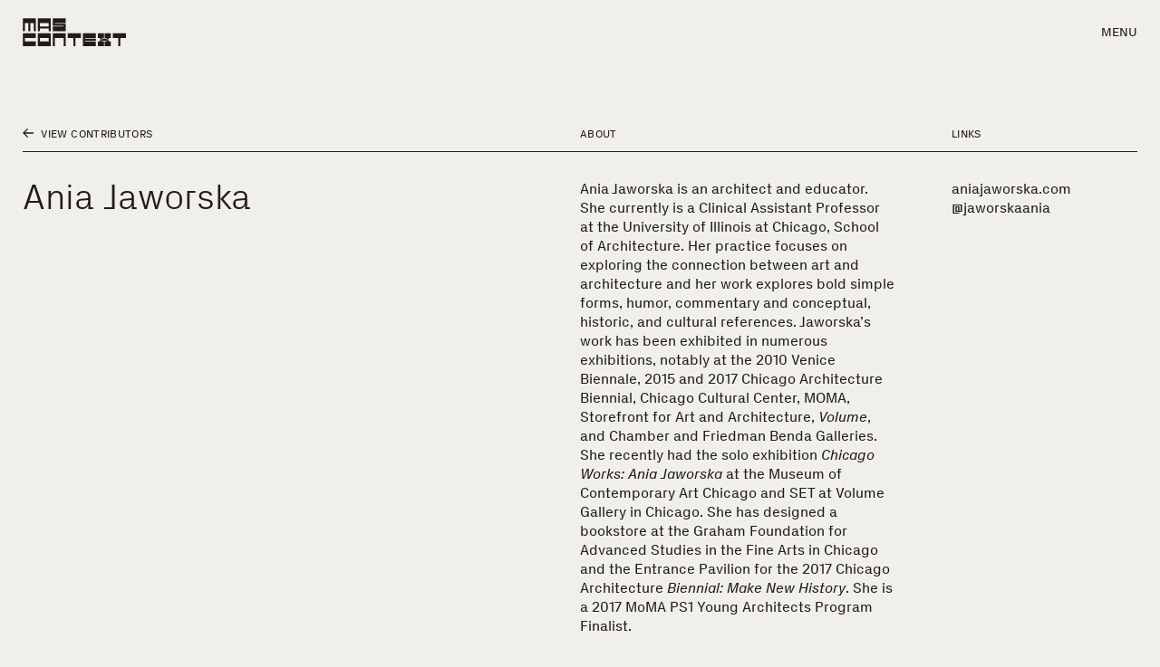

--- FILE ---
content_type: text/html; charset=UTF-8
request_url: https://mascontext.com/contributors/ania-jaworska
body_size: 13522
content:
<!DOCTYPE html>
<html lang="en-US">
  <head>
    <meta charset="utf-8" />
    <meta name="viewport" content="width=device-width, initial-scale=1">
    <link rel="apple-touch-icon" sizes="180x180" href="/favicons/apple-touch-icon.png">
<link rel="icon" type="image/png" href="/favicons/favicon-32x32.png" sizes="32x32">
<link rel="icon" type="image/png" href="/favicons/favicon-16x16.png" sizes="16x16">
<link rel="shortcut icon" href="/favicons/favicon.ico">
<link rel="manifest" href="/favicons/manifest.json">
<meta name="theme-color" content="#211B1B">
<meta name="msapplication-config" content="/favicons/browserconfig.xml">

<script>
  var root = document.getElementsByTagName('html')[0];
  root.className += 'js';
</script>

<script>
  window.devMode = false;
</script>

<script>
  window.addEventListener('touchstart', function() {
    document.getElementsByTagName('html')[0].classList.add('is-touch');
    window.isTouch = true;
  });
</script>

<script>
  const updateVh = function() {
    const vh = window.innerHeight;
    document.documentElement.style.setProperty('--vh100', `${vh}px`);
  };

  if (typeof window !== 'undefined') {
    window.addEventListener('resize', updateVh);
    updateVh();
  }
</script>

<script>
  window.lazySizesConfig = {
    addClasses: true,
    expand: 1000,
    lazyClass: 'lazyload',
    loadingClass: 'is-loading',
    loadedClass: 'is-loaded',
    customMedia: {
      '--small': '(max-width: 768px)'
    }
  };
</script>

<link rel="stylesheet" href="/dist/styles/main-f425ae973b.css">
<link rel="stylesheet" href="/print.css">
  <title>Ania Jaworska | MAS Context</title>
<script>window.dataLayer = window.dataLayer || [];
function gtag(){dataLayer.push(arguments)};
gtag('js', new Date());
gtag('config', 'G-XRTL9WBMS1', {'send_page_view': true,'anonymize_ip': false,'link_attribution': false,'allow_display_features': false});
</script><meta name="keywords" content="chicago, architecture, 2017, biennial, volume, school, cultural, gallery, works, illinois, exhibition, contemporary, arts, entrance, work">
<meta name="description" content="Ania Jaworska is an architect and educator. She currently is a Clinical Assistant Professor at the University of Illinois at Chicago, School of…">
<meta name="referrer" content="no-referrer-when-downgrade">
<meta name="robots" content="all">
<meta content="en_US" property="og:locale">
<meta content="MAS Context" property="og:site_name">
<meta content="website" property="og:type">
<meta content="https://mascontext.com/contributors/ania-jaworska" property="og:url">
<meta content="Ania Jaworska" property="og:title">
<meta content="Ania Jaworska is an architect and educator. She currently is a Clinical Assistant Professor at the University of Illinois at Chicago, School of…" property="og:description">
<meta content="https://dr10ftxu9axbn.cloudfront.net/[base64]?mtime=1672780766" property="og:image">
<meta content="1200" property="og:image:width">
<meta content="630" property="og:image:height">
<meta content="Image by MAS Context" property="og:image:alt">
<meta content="https://vimeo.com/user9233088" property="og:see_also">
<meta content="https://www.pinterest.com/mascontext/" property="og:see_also">
<meta content="https://www.instagram.com/mascontext/" property="og:see_also">
<meta name="twitter:card" content="summary_large_image">
<meta name="twitter:site" content="@MASContext">
<meta name="twitter:creator" content="@MASContext">
<meta name="twitter:title" content="Ania Jaworska">
<meta name="twitter:description" content="Ania Jaworska is an architect and educator. She currently is a Clinical Assistant Professor at the University of Illinois at Chicago, School of…">
<meta name="twitter:image" content="https://dr10ftxu9axbn.cloudfront.net/[base64]?mtime=1672780766">
<meta name="twitter:image:width" content="800">
<meta name="twitter:image:height" content="418">
<meta name="twitter:image:alt" content="Image by MAS Context">
<meta name="google-site-verification" content="_y8CRsOE78kcArEkNsOwF-DV9-90dvjayA23pcq4Nz8">
<link href="https://mascontext.com/contributors/ania-jaworska" rel="canonical">
<link href="https://mascontext.com/" rel="home">
<link type="text/plain" href="https://mascontext.com/humans.txt" rel="author"></head>

  <body class="--is-loading js-site" data-namespace="page" data-barba="wrapper"><script async src="https://www.googletagmanager.com/gtag/js?id=G-XRTL9WBMS1"></script>



    <div class="site-header" id="js-header" aria-label="Header" role="contentinfo">
  <a href="https://mascontext.com/" aria-label="MAS Context" class="site-header__logo">
    <svg role="presentation" width="605" height="165" viewBox="0 0 605 165" fill="none" xmlns="http://www.w3.org/2000/svg">
<path d="M0.601562 76.7998H12.6016V28.7998H32.6016V76.7998H44.6016V28.7998H64.6016V76.7998H76.6016V0.799805H0.601562V76.7998Z" fill="black"/>
<path d="M252.602 164.8H240.602V116.8H188.602V164.8H176.602V88.7998H252.602V164.8Z" fill="black"/>
<path d="M88.6016 76.7998H100.602V60.7998H152.602V76.7998H164.602V0.799805H88.6016V76.7998ZM152.602 48.7998H100.602V28.7998H152.602V48.7998Z" fill="black"/>
<path d="M252.602 76.7998H176.602V48.7998H240.602V44.7998H176.602V0.799805H252.602V28.7998H188.602V32.7998H252.602" fill="black"/>
<path d="M428.602 88.7998V116.8H364.602V120.8H428.602V132.8H364.602V136.8H428.602V164.8H352.602V88.7998H428.602Z" fill="black"/>
<path d="M76.6016 88.7998V116.8H12.6016V136.8H76.6016V164.8H0.601562V88.7998H76.6016Z" fill="black"/>
<path d="M264.602 88.7998V116.8H296.602V164.8H308.602V116.8H340.602V88.7998H264.602Z" fill="black"/>
<path d="M528.602 88.7998V116.8H560.602V164.8H572.602V116.8H604.602V88.7998H528.602Z" fill="black"/>
<path d="M164.602 88.7998H88.6016V164.8H164.602V88.7998ZM152.602 136.8H100.602V116.8H152.602V136.8Z" fill="black"/>
<path d="M504.602 124.8V116.8H516.602V88.7998H480.602V116.8H492.602V120.8H464.602V116.8H476.602V88.7998H440.602V116.8H452.602V124.8H464.602V128.8H452.602V136.8H440.602V164.8H476.602V136.8H464.602V132.8H492.602V136.8H480.602V164.8H516.602V136.8H504.602V128.8H492.602V124.8H504.602Z" fill="black"/>
</svg>
  </a>

  <div class="site-header__nav-toggle js-toggle-nav" role="button" tabindex="0" aria-haspopup="menu">
    Menu
  </div>
</div>    

    <main data-barba="container" data-barba-namespace="page">
      <div id="top"></div>
      <div class="js-site-content">
                  

<div class="site-nav js-nav ">

    <div class="site-nav__bg js-toggle-nav"></div>

    <div class="site-nav__container u-bg-off-white">
    <div class="site-nav__close js-toggle-nav">Close</div>
    <nav class="site-nav__main-nav">
      <a href="https://mascontext.com/issues">Issues</a>
      <a href="https://mascontext.com/events">Events</a>
      <a href="https://mascontext.com/observations">Observations</a>
      <a href="https://mascontext.com/dialogues">Dialogues</a>
    </nav>
    <nav class="site-nav__minor-nav t-eyebrow-m">
      <a href="https://mascontext.com/about">About</a>
      <a href="https://mascontext.com/news">News</a>
      <a href="https://mascontext.com/shop">Shop</a>
      <a href="https://mascontext.com/support">Support</a>
    </nav>

        <div class="site-nav__search">
      <form action="/search-results" class="site-search js-search-form">
        <label for="search-field">Search</label>&nbsp;&nbsp;
        <input id="search-field" type="search" placeholder="Type here" name="q">
        <button id="search-button" aria-label="Search"><svg role="presentation" width="12" height="12" viewBox="0 0 12 12" fill="none" xmlns="http://www.w3.org/2000/svg">
<path d="M5.14286 10.2556C5.73434 10.2556 6.29824 10.1604 6.83459 9.96992C7.37093 9.77945 7.85463 9.51378 8.28571 9.17293L11.0977 12L12 11.0827L9.18797 8.27068C9.52882 7.8396 9.79448 7.35589 9.98496 6.81955C10.1754 6.28321 10.2707 5.7193 10.2707 5.12782C10.2707 4.41604 10.1353 3.74938 9.86466 3.12782C9.59398 2.50626 9.22807 1.96241 8.76692 1.49624C8.30576 1.03007 7.7594 0.661656 7.12782 0.390977C6.50626 0.130324 5.84461 0 5.14286 0C4.43107 0 3.76441 0.130324 3.14286 0.390977C2.5213 0.661656 1.97745 1.03007 1.51128 1.49624C1.04511 1.96241 0.676693 2.50626 0.406015 3.12782C0.135337 3.74938 0 4.41604 0 5.12782C0 5.82958 0.135337 6.49624 0.406015 7.12782C0.676693 7.74938 1.04511 8.29072 1.51128 8.75188C1.97745 9.21303 2.5213 9.57895 3.14286 9.84962C3.76441 10.1203 4.43107 10.2556 5.14286 10.2556ZM5.14286 1.2782C5.67419 1.2782 6.17042 1.37844 6.63158 1.57895C7.10276 1.77945 7.51128 2.05514 7.85714 2.40601C8.20301 2.75689 8.4812 3.1629 8.69173 3.62406C8.89223 4.09524 8.99248 4.59649 8.99248 5.12782C8.99248 5.65915 8.89223 6.15539 8.69173 6.61654C8.4812 7.08772 8.20301 7.49874 7.85714 7.84962C7.51128 8.2005 7.10276 8.47619 6.63158 8.67669C6.17042 8.87719 5.67419 8.97744 5.14286 8.97744C4.61153 8.97744 4.11028 8.87719 3.6391 8.67669C3.16792 8.47619 2.7594 8.2005 2.41353 7.84962C2.06767 7.49874 1.79449 7.08772 1.59398 6.61654C1.39348 6.15539 1.29323 5.65915 1.29323 5.12782C1.29323 4.59649 1.39348 4.09524 1.59398 3.62406C1.79449 3.1629 2.06767 2.75689 2.41353 2.40601C2.7594 2.05514 3.16792 1.77945 3.6391 1.57895C4.11028 1.37844 4.61153 1.2782 5.14286 1.2782Z" fill="#211B1B"/>
</svg>
</button>
      </form>
    </div>

        <div class="site-nav__search-results js-search-results-nav --empty">

            <div class="site-nav__search-empty-loading">
        <div class="loading js-loading-search --search" role="presentation">
          <div class="load-anim">
            <span role="presentation" class="box"></span>
            <span role="presentation" class="box"></span>
            <span role="presentation" class="box"></span>
            <span role="presentation" class="box"></span>
            <span role="presentation" class="box"></span>
          </div>
        </div>
      </div>

      <div class="js-search-results-inner"></div>

    </div>

        
  </div>



</div>
                
  <div class="article-header u-header-spacing-top u-container --contributor">

    <div class="article-header__title">
    <div class="article-header__label">

      <a href="https://mascontext.com/about/contributors" class="label t-eyebrow-s">
        <span class="label__icon">
          <svg role="presentation" width="18" height="15" viewBox="0 0 18 15" fill="none" xmlns="http://www.w3.org/2000/svg">
<g clip-path="url(#clip0_1265_7196)">
<path d="M18 6.51976L3.75572 6.51976L8.9084 1.36778L7.53435 0L0 7.5L7.53435 15L8.9084 13.6322L3.75572 8.48024L18 8.48024V6.51976Z" fill="#211B1B"/>
</g>
<defs>
<clipPath id="clip0_1265_7196">
<rect width="18" height="15" fill="white"/>
</clipPath>
</defs>
</svg>        </span>
        View Contributors
      </a>
    </div>

    <h1 class="t-heading-l">
      Ania Jaworska
    </h1>
  </div>

    <div class="article-header__about">
    <div class="article-header__label">
      <p class="label t-eyebrow-s">About</p>
    </div>
    <div class="rtf">
      <p>Ania Jaworska is an architect and educator. She currently is a Clinical Assistant Professor at the University of Illinois at Chicago, School of Architecture. Her practice focuses on exploring the connection between art and architecture and her work explores bold simple forms, humor, commentary and conceptual, historic, and cultural references. Jaworska’s work has been exhibited in numerous exhibitions, notably at the 2010 Venice Biennale, 2015 and 2017 Chicago Architecture Biennial, Chicago Cultural Center, MOMA, Storefront for Art and Architecture, <em>Volume</em>, and Chamber and Friedman Benda Galleries. She recently had the solo exhibition <em>Chicago Works: Ania Jaworska</em> at the Museum of Contemporary Art Chicago and SET at Volume Gallery in Chicago. She has designed a bookstore at the Graham Foundation for Advanced Studies in the Fine Arts in Chicago and the Entrance Pavilion for the 2017 Chicago Architecture <em>Biennial: Make New History</em>. She is a 2017 MoMA PS1 Young Architects Program Finalist.</p>
    </div>
  </div>

    <div class="article-header__contributors">
    <div class="article-header__label">
      <p class="label t-eyebrow-s">Links</p>
    </div>
    <ul class="article-header__contributors-list t-body-m">
              <li>
          <a href="https://www.aniajaworska.com/" target="_blank" rel="noopener" class="t-body-m">aniajaworska.com</a>
        </li>
              <li>
          <a href="https://www.instagram.com/jaworskaania/" target="_blank" rel="noopener" class="t-body-m">@jaworskaania</a>
        </li>
          </ul>
  </div>

</div>  
    
                                                            

    


<div class="issue-grid u-bg-off-white">

    <div class="issue-grid__inner u-three-column-bordered-grid u-container">

          <div class="issue-grid__item">

                        
                          
        
        
  
  
<style scoped>
  .thumb-a.--event .thumb-a__excerpt {
    display: block;
  }
</style>

<div class="thumb-a --smaller-eyebrow ">
  
          <a href="https://mascontext.com/issues/character/the-classy-order" aria-label="The Classy Order">
        <div class="thumb-a__img ">

                    

      <img class="lazyload --smaller-eyebrow" src="data:image/jpeg;base64,%2F9j%2F4AAQSkZJRgABAQEAYABgAAD%2F2wBDABALDA4MChAODQ4SERATGCgaGBYWGDEjJR0oOjM9PDkzODdASFxOQERXRTc4UG1RV19iZ2hnPk1xeXBkeFxlZ2P%2F2wBDARESEhgVGC8aGi9jQjhCY2NjY2NjY2NjY2NjY2NjY2NjY2NjY2NjY2NjY2NjY2NjY2NjY2NjY2NjY2NjY2NjY2P%2FwAARCAAKABADASIAAhEBAxEB%2F8QAFgABAQEAAAAAAAAAAAAAAAAAAAMF%2F8QAIxAAAAUDAwUAAAAAAAAAAAAAAQIDBAUAERIhMbE1NkFxc%2F%2FEABUBAQEAAAAAAAAAAAAAAAAAAAEC%2F8QAFBEBAAAAAAAAAAAAAAAAAAAAAP%2FaAAwDAQACEQMRAD8A1paVdsZFo1RapqldDiUxlBCwhv4pHyzt1MumKrVJMja2RyqCI67aWqE%2F12D%2BxuApE92TXpLilb%2F%2F2Q%3D%3D"
  data-srcset="https://dr10ftxu9axbn.cloudfront.net/[base64] 720w, https://dr10ftxu9axbn.cloudfront.net/[base64] 1440w, https://dr10ftxu9axbn.cloudfront.net/[base64] 520w, https://dr10ftxu9axbn.cloudfront.net/[base64] 1040w, https://dr10ftxu9axbn.cloudfront.net/[base64] 300w, https://dr10ftxu9axbn.cloudfront.net/[base64] 600w"
  sizes="auto" alt="Mas issue character the classy order thumbnail" />
          
                    
        </div>
      </a>
    
  
  <div class="thumb-a__text">
          <p class="thumb-a__eyebrow t-eyebrow-m">
        Event
      </p>
    
          <p class="thumb-a__title t-body-l">
        <a href="https://mascontext.com/issues/character/the-classy-order" aria-label="The Classy Order">
          The Classy Order
        </a>
      </p>
    
    
          <div class="thumb-a__excerpt t-body-s-emona">
        <p>Project by Ania Jaworska in collaboration with Zack Ostrowski</p>
      </div>
    
    
      </div>
</div>      </div>
          <div class="issue-grid__item">

                        
                          
        
        
  
  
<style scoped>
  .thumb-a.--event .thumb-a__excerpt {
    display: block;
  }
</style>

<div class="thumb-a --smaller-eyebrow ">
  
          <a href="https://mascontext.com/events/tracing-traces-architecture-and-the-archive-2022" aria-label="Tracing / Traces: Architecture and the Archive 2022">
        <div class="thumb-a__img ">

                    

      <img class="lazyload --smaller-eyebrow" src="data:image/jpeg;base64,%2F9j%2F4AAQSkZJRgABAQAAAQABAAD%2F2wBDABALDA4MChAODQ4SERATGCgaGBYWGDEjJR0oOjM9PDkzODdASFxOQERXRTc4UG1RV19iZ2hnPk1xeXBkeFxlZ2P%2FwAALCAAKABABAREA%2F8QAFwAAAwEAAAAAAAAAAAAAAAAAAAIEBf%2FEACIQAAIBAwMFAQAAAAAAAAAAAAECAwAEIhESQQUhM2GR4f%2FaAAgBAQAAPwCp7tYRIWcyooLs2uX7QJd0c10zHbgAA2JJ9Vj3BJ6jsJ1UggrwcaeTxacBh2%2BV%2F9k%3D"
  data-srcset="https://dr10ftxu9axbn.cloudfront.net/[base64] 720w, https://dr10ftxu9axbn.cloudfront.net/[base64] 1440w, https://dr10ftxu9axbn.cloudfront.net/[base64] 520w, https://dr10ftxu9axbn.cloudfront.net/[base64] 1040w, https://dr10ftxu9axbn.cloudfront.net/[base64] 300w, https://dr10ftxu9axbn.cloudfront.net/[base64] 600w"
  sizes="auto" alt="Mas event 2022 tracing traces 01" />
          
                    
        </div>
      </a>
    
  
  <div class="thumb-a__text">
          <p class="thumb-a__eyebrow t-eyebrow-m">
        Event
      </p>
    
          <p class="thumb-a__title t-body-l">
        <a href="https://mascontext.com/events/tracing-traces-architecture-and-the-archive-2022" aria-label="Tracing / Traces: Architecture and the Archive 2022">
          Tracing / Traces: Architecture and the Archive 2022
        </a>
      </p>
    
    
          <div class="thumb-a__excerpt t-body-s-emona">
        
      </div>
    
    
      </div>
</div>      </div>
          <div class="issue-grid__item">

                        
                  
        
        
  
  
<style scoped>
  .thumb-a.--event .thumb-a__excerpt {
    display: block;
  }
</style>

<div class="thumb-a --smaller-eyebrow ">
  
          <a href="https://mascontext.com/issues/bold/forum-pavilion" aria-label="Forum Pavilion">
        <div class="thumb-a__img ">

                    

      <img class="lazyload --smaller-eyebrow" src="data:image/jpeg;base64,%2F9j%2F4AAQSkZJRgABAQAAAQABAAD%2F2wBDABALDA4MChAODQ4SERATGCgaGBYWGDEjJR0oOjM9PDkzODdASFxOQERXRTc4UG1RV19iZ2hnPk1xeXBkeFxlZ2P%2F2wBDARESEhgVGC8aGi9jQjhCY2NjY2NjY2NjY2NjY2NjY2NjY2NjY2NjY2NjY2NjY2NjY2NjY2NjY2NjY2NjY2NjY2P%2FwAARCAAKABADASIAAhEBAxEB%2F8QAFwAAAwEAAAAAAAAAAAAAAAAAAwQFBv%2FEACAQAAEDBAIDAAAAAAAAAAAAAAECAwQAERIhBTETUdH%2FxAAVAQEBAAAAAAAAAAAAAAAAAAABAv%2FEABYRAQEBAAAAAAAAAAAAAAAAABEAAf%2FaAAwDAQACEQMRAD8Ayj0ZcZ%2FFZQTiFDfumuOZjvTEh5DoISVEtqBv8oE%2FT1x3buqXCaRLWNK8YGQ7tepHJb%2F%2F2Q%3D%3D"
  data-srcset="https://dr10ftxu9axbn.cloudfront.net/[base64] 720w, https://dr10ftxu9axbn.cloudfront.net/[base64] 1440w, https://dr10ftxu9axbn.cloudfront.net/[base64] 520w, https://dr10ftxu9axbn.cloudfront.net/[base64] 1040w, https://dr10ftxu9axbn.cloudfront.net/[base64] 300w, https://dr10ftxu9axbn.cloudfront.net/[base64] 600w"
  sizes="auto" alt="Mas issue bold forum pavilion 01" />
          
                    
        </div>
      </a>
    
  
  <div class="thumb-a__text">
          <p class="thumb-a__eyebrow t-eyebrow-m">
        Project
      </p>
    
          <p class="thumb-a__title t-body-l">
        <a href="https://mascontext.com/issues/bold/forum-pavilion" aria-label="Forum Pavilion">
          Forum Pavilion
        </a>
      </p>
    
    
          <div class="thumb-a__excerpt t-body-s-emona">
        <p>Project by Ania Jaworska</p>
      </div>
    
    
      </div>
</div>      </div>
          <div class="issue-grid__item">

                        
                          
        
        
  
  
<style scoped>
  .thumb-a.--event .thumb-a__excerpt {
    display: block;
  }
</style>

<div class="thumb-a --smaller-eyebrow ">
  
          <a href="https://mascontext.com/events/characters-in-the-theater-of-everyday-life" aria-label="Characters in the Theater of Everyday Life">
        <div class="thumb-a__img ">

                    

      <img class="lazyload --smaller-eyebrow" src="data:image/jpeg;base64,%2F9j%2F4AAQSkZJRgABAQEAYABgAAD%2F2wBDABALDA4MChAODQ4SERATGCgaGBYWGDEjJR0oOjM9PDkzODdASFxOQERXRTc4UG1RV19iZ2hnPk1xeXBkeFxlZ2P%2F2wBDARESEhgVGC8aGi9jQjhCY2NjY2NjY2NjY2NjY2NjY2NjY2NjY2NjY2NjY2NjY2NjY2NjY2NjY2NjY2NjY2NjY2P%2FwAARCAAKABADASIAAhEBAxEB%2F8QAFgABAQEAAAAAAAAAAAAAAAAABQID%2F8QAIRAAAgICAgEFAAAAAAAAAAAAAQIDBAARBhIFEyFBUXH%2FxAAVAQEBAAAAAAAAAAAAAAAAAAABAv%2FEABQRAQAAAAAAAAAAAAAAAAAAAAD%2F2gAMAwEAAhEDEQA%2FAAKXGTYrRztYXUqAgfROV5HjkdCF3MkjhYd9wB19TfuPzQwVbM4RVE0gUEEDudDNbFy1JEVkszOp%2BGckYKf%2F2Q%3D%3D"
  data-srcset="https://dr10ftxu9axbn.cloudfront.net/[base64] 720w, https://dr10ftxu9axbn.cloudfront.net/[base64] 1440w, https://dr10ftxu9axbn.cloudfront.net/[base64] 520w, https://dr10ftxu9axbn.cloudfront.net/[base64] 1040w, https://dr10ftxu9axbn.cloudfront.net/[base64] 300w, https://dr10ftxu9axbn.cloudfront.net/[base64] 600w"
  sizes="auto" alt="Mas issue character character and composition a response 01" />
          
                    
        </div>
      </a>
    
  
  <div class="thumb-a__text">
          <p class="thumb-a__eyebrow t-eyebrow-m">
        Event
      </p>
    
          <p class="thumb-a__title t-body-l">
        <a href="https://mascontext.com/events/characters-in-the-theater-of-everyday-life" aria-label="Characters in the Theater of Everyday Life">
          Characters in the Theater of Everyday Life
        </a>
      </p>
    
    
          <div class="thumb-a__excerpt t-body-s-emona">
        
      </div>
    
    
      </div>
</div>      </div>
      
  </div>

  
</div>
    
<div class="related-content ">
  <div class="realated-content__inner u-container">

        
  </div>

    <div class="related-content__nav">

    <div class="related-content__nav-inner u-container">
      <div class="related-content__prev">
                  <a href="https://mascontext.com/contributors/max-jarosz" aria-label="Go to previous related entry"><svg role="presentation" width="28" height="24" viewBox="0 0 28 24" fill="none" xmlns="http://www.w3.org/2000/svg">
<path d="M28 10.4316H5.84224L13.8575 2.18845L11.7201 0L0 12L11.7201 24L13.8575 21.8116L5.84224 13.5684H28V10.4316Z" fill="#211B1B"/>
</svg>
</a>
              </div>

      <div class="related-content__next">
                  <a href="https://mascontext.com/contributors/maria-jerez" aria-label="Go to next related entry"><svg role="presentation" width="28" height="24" viewBox="0 0 28 24" fill="none" xmlns="http://www.w3.org/2000/svg">
<g clip-path="url(#clip0_1265_3884)">
<path d="M9.1196e-07 13.5684L22.1578 13.5684L14.1425 21.8115L16.2799 24L28 12L16.2799 -1.0246e-06L14.1425 2.18845L22.1578 10.4316L1.18619e-06 10.4316L9.1196e-07 13.5684Z" fill="#211B1B"/>
</g>
<defs>
<clipPath id="clip0_1265_3884">
<rect width="28" height="24" fill="white" transform="translate(28 24) rotate(-180)"/>
</clipPath>
</defs>
</svg>
</a>
              </div>
    </div>
  </div>
  

</div>
  
      </div>
    </main>

    
<div class="site-footer" aria-label="Footer" role="contentinfo">
  <div class="site-footer__inner u-container">

        <div class="site-footer__contact">
      <p class="site-footer__label t-eyebrow-s">Contact</p>
      <div class="site-footer__address t-body-m">
        1564 North Damen Ave, Suite 204<br />
Chicago, IL 60622
        <br/>
        <a href="tel:+13124014537" class="site-footer__phone">312.401.4537</a><br/>
        <a href="mailto:info@mascontext.com" class="site-footer__email">info@mascontext.com</a>
      </div>
      <div class="t-body-m">
                  <a href="/info/accessibility" >Accessibility</a><br/>
                  <a href="/info/disclaimer" >Disclaimer</a><br/>
                  <a href="/info/privacy" >Privacy</a><br/>
              </div>
    </div>


        <div class="site-footer__follow">

      <div class="site-footer__label t-eyebrow-s">Follow</div>

            <a href="https://instagram.com/mascontext" target="_blank" rel="noopener" class="site-footer__ig t-body-m" aria-label="Visit MAS Context on Instagram">
        <span><svg role="presentation" width="20" height="20" viewBox="0 0 20 20" fill="none" xmlns="http://www.w3.org/2000/svg">
<path d="M10 4.85714C9.28819 4.85714 8.61979 4.98701 7.99479 5.24675C7.36979 5.52381 6.82726 5.89177 6.36719 6.35065C5.90712 6.80953 5.5382 7.35065 5.26042 7.97403C5 8.59741 4.86979 9.26407 4.86979 9.97403C4.86979 10.684 5 11.3506 5.26042 11.974C5.5382 12.5974 5.90712 13.1385 6.36719 13.5974C6.82726 14.0563 7.36979 14.4242 7.99479 14.7013C8.61979 14.961 9.28819 15.0909 10 15.0909C10.7118 15.0909 11.3802 14.961 12.0052 14.7013C12.6302 14.4242 13.1727 14.0563 13.6328 13.5974C14.0929 13.1385 14.4618 12.5974 14.7396 11.974C15 11.3506 15.1302 10.684 15.1302 9.97403C15.1302 9.26407 15 8.59741 14.7396 7.97403C14.4618 7.35065 14.0929 6.80953 13.6328 6.35065C13.1727 5.89177 12.6302 5.52381 12.0052 5.24675C11.3802 4.98701 10.7118 4.85714 10 4.85714ZM10 13.2987C9.07986 13.2987 8.29427 12.974 7.64323 12.3247C6.99218 11.6753 6.66667 10.8918 6.66667 9.97403C6.66667 9.05627 6.99218 8.27273 7.64323 7.62338C8.29427 6.97402 9.07986 6.64935 10 6.64935C10.9201 6.64935 11.7057 6.97402 12.3568 7.62338C13.0078 8.27273 13.3333 9.05627 13.3333 9.97403C13.3333 10.8918 13.0078 11.6753 12.3568 12.3247C11.7057 12.974 10.9201 13.2987 10 13.2987ZM16.5365 4.64935C16.5365 4.99567 16.4193 5.28138 16.1849 5.50649C15.9505 5.7316 15.6684 5.84416 15.3385 5.84416C15.0087 5.84416 14.7266 5.7316 14.4922 5.50649C14.2578 5.28138 14.1406 4.99567 14.1406 4.64935C14.1406 4.32035 14.2578 4.04329 14.4922 3.81818C14.7266 3.59307 15.0087 3.48052 15.3385 3.48052C15.6684 3.48052 15.9505 3.59307 16.1849 3.81818C16.4193 4.04329 16.5365 4.32035 16.5365 4.64935ZM19.4792 3.45455C19.2188 2.77922 18.8325 2.18615 18.3203 1.67532C17.8082 1.1645 17.2222 0.779222 16.5625 0.51948C16.1632 0.380952 15.7596 0.272727 15.3516 0.194806C14.9436 0.116883 14.5313 0.0779215 14.1146 0.0779215C13.5937 0.0432904 13.1163 0.0216452 12.6823 0.0129871C12.2483 0.00432904 11.3542 0 10 0C8.64583 0 7.75174 0.00432904 7.31771 0.0129871C6.88368 0.0216452 6.40625 0.0432904 5.88542 0.0779215C5.46875 0.0779215 5.05643 0.116883 4.64844 0.194806C4.24045 0.272727 3.84549 0.380952 3.46354 0.51948C2.78645 0.779222 2.19184 1.1645 1.67969 1.67532C1.16753 2.18615 0.781251 2.77922 0.520833 3.45455C0.381944 3.8355 0.273437 4.22944 0.195313 4.63636C0.117187 5.04329 0.0694451 5.45454 0.0520838 5.87013C0.0347225 6.40693 0.0217016 6.88744 0.013021 7.31169C0.00434032 7.73593 0 8.62337 0 9.97403C0 11.3247 0.00434032 12.2164 0.013021 12.6494C0.0217016 13.0823 0.0347225 13.5671 0.0520838 14.1039C0.0694451 14.5195 0.117187 14.9264 0.195313 15.3247C0.273437 15.7229 0.381944 16.1212 0.520833 16.5195C0.781251 17.1948 1.16753 17.7835 1.67969 18.2857C2.19184 18.7879 2.78645 19.1688 3.46354 19.4286C3.84549 19.5844 4.24045 19.7056 4.64844 19.7922C5.05643 19.8788 5.46875 19.9221 5.88542 19.9221C6.42361 19.9567 6.90538 19.9784 7.33073 19.987C7.75608 19.9957 8.64583 20 10 20C11.3542 20 12.2483 19.9957 12.6823 19.987C13.1163 19.9784 13.6024 19.9567 14.1406 19.9221C14.5399 19.9221 14.9436 19.8831 15.3516 19.8052C15.7596 19.7273 16.1632 19.619 16.5625 19.4805C17.2396 19.2208 17.8299 18.8355 18.3333 18.3247C18.8368 17.8139 19.2188 17.2208 19.4792 16.5455C19.6354 16.1645 19.7526 15.7706 19.8307 15.3636C19.9089 14.9567 19.9479 14.5455 19.9479 14.1299C19.9653 13.5931 19.9783 13.1126 19.987 12.6883C19.9957 12.2641 20 11.3766 20 10.026C20 8.658 20 7.76191 20 7.33766C20 6.91342 19.9826 6.4329 19.9479 5.8961C19.9479 5.48052 19.9089 5.06494 19.8307 4.64935C19.7526 4.23376 19.6354 3.8355 19.4792 3.45455ZM18.125 14C18.125 14.329 18.0946 14.6493 18.0339 14.961C17.9731 15.2727 17.8906 15.5758 17.7865 15.8701C17.6128 16.3204 17.3611 16.71 17.0312 17.039C16.7014 17.368 16.3194 17.6104 15.8854 17.7662C15.5903 17.8874 15.2865 17.974 14.974 18.026C14.6615 18.0779 14.349 18.1126 14.0365 18.1299C13.4983 18.1472 13.0252 18.1602 12.6172 18.1688C12.2092 18.1775 11.3281 18.1818 9.97396 18.1818C8.61979 18.1818 7.73872 18.1775 7.33073 18.1688C6.92274 18.1602 6.44966 18.1472 5.91146 18.1299C5.5816 18.1299 5.26476 18.0996 4.96094 18.039C4.65712 17.9784 4.34896 17.8874 4.03646 17.7662C3.60243 17.6104 3.22049 17.368 2.89062 17.039C2.56076 16.71 2.30903 16.3204 2.13542 15.8701C2.03125 15.5758 1.94878 15.2727 1.88802 14.961C1.82726 14.6493 1.79687 14.3377 1.79687 14.026C1.76215 13.5065 1.74479 13.039 1.74479 12.6234C1.74479 12.2078 1.74479 11.3247 1.74479 9.97403C1.74479 8.62337 1.74479 7.74459 1.74479 7.33766C1.74479 6.93073 1.76215 6.45888 1.79687 5.92208C1.79687 5.61039 1.82726 5.2987 1.88802 4.98701C1.94878 4.67532 2.03125 4.36364 2.13542 4.05195C2.30903 3.61905 2.56076 3.2381 2.89062 2.90909C3.22049 2.58009 3.60243 2.32901 4.03646 2.15584C4.34896 2.05195 4.65712 1.9697 4.96094 1.90909C5.26476 1.84848 5.5816 1.81818 5.91146 1.81818C6.43229 1.80087 6.90104 1.78788 7.31771 1.77922C7.73438 1.77056 8.61979 1.76623 9.97396 1.76623C11.3281 1.76623 12.2092 1.76623 12.6172 1.76623C13.0252 1.76623 13.4983 1.78355 14.0365 1.81818C14.349 1.81818 14.6615 1.84848 14.974 1.90909C15.2865 1.9697 15.5903 2.05195 15.8854 2.15584C16.3194 2.32901 16.7014 2.58009 17.0312 2.90909C17.3611 3.2381 17.6128 3.61905 17.7865 4.05195C17.8906 4.36364 17.9731 4.67099 18.0339 4.97403C18.0946 5.27706 18.125 5.59307 18.125 5.92208C18.1424 6.44156 18.1554 6.90909 18.1641 7.32468C18.1727 7.74026 18.1771 8.62337 18.1771 9.97403C18.1771 11.3247 18.1771 12.2035 18.1771 12.6104C18.1771 13.0173 18.1684 13.4805 18.151 14H18.125Z" fill="white"/>
</svg>
</span> @mascontext
      </a>

            <a href="https://twitter.com/mascontext" target="_blank" rel="noopener" class="site-footer__twitter t-body-m" aria-label="Visit MAS Context on Twitter">
        <span><svg role="presentation" width="20" height="20" viewBox="0 0 20 20" fill="none" xmlns="http://www.w3.org/2000/svg">
<path d="M16.25 0H3.75C2.70833 0 1.82292 0.36458 1.09375 1.09375C0.36458 1.82292 0 2.70833 0 3.75V16.25C0 17.2917 0.36458 18.1771 1.09375 18.9062C1.82292 19.6354 2.70833 20 3.75 20H16.25C17.2917 20 18.1771 19.6354 18.9062 18.9062C19.6354 18.1771 20 17.2917 20 16.25V3.75C20 2.70833 19.6354 1.82292 18.9062 1.09375C18.1771 0.36458 17.2917 0 16.25 0ZM14.9609 7.77344C14.987 7.8776 15 7.98177 15 8.08594C15 9.85678 14.362 11.4648 13.0859 12.9102C11.8099 14.3555 10.1042 15.0781 7.96875 15.0781C6.61458 15.0781 5.36459 14.7135 4.21875 13.9844C4.40104 14.0104 4.59635 14.0234 4.80469 14.0234C5.92448 14.0234 6.9401 13.6719 7.85156 12.9688C7.30468 12.9427 6.82292 12.7734 6.40625 12.4609C5.98958 12.1484 5.70313 11.7448 5.54688 11.25C5.70313 11.276 5.85937 11.2891 6.01562 11.2891C6.22396 11.2891 6.44531 11.263 6.67969 11.2109C6.10677 11.0807 5.63151 10.7943 5.25391 10.3516C4.8763 9.90885 4.6875 9.38802 4.6875 8.78906V8.75C5.02604 8.95833 5.40364 9.0625 5.82031 9.0625C5.0651 8.56771 4.6875 7.89063 4.6875 7.03125C4.6875 6.58854 4.80469 6.17188 5.03906 5.78125C6.34115 7.39584 8.03384 8.25521 10.1172 8.35938C10.0651 8.17708 10.0391 7.98177 10.0391 7.77344C10.0391 7.09635 10.2799 6.51693 10.7617 6.03516C11.2435 5.55338 11.8229 5.3125 12.5 5.3125C13.2292 5.3125 13.8281 5.57291 14.2969 6.09375C14.8698 5.98958 15.3906 5.79427 15.8594 5.50781C15.6771 6.10677 15.3255 6.5625 14.8047 6.875C15.2734 6.82292 15.7422 6.69271 16.2109 6.48438C15.8724 6.97917 15.4557 7.40885 14.9609 7.77344Z" fill="white"/>
</svg>
</span> @mascontext
      </a>

            <a href="https://pinterest.com/mascontext" target="_blank" rel="noopener" class="site-footer__pinterest t-body-m" aria-label="Visit MAS Context on Pinterest">
        <span><svg role="presentation" width="20" height="20" viewBox="0 0 20 20" fill="none" xmlns="http://www.w3.org/2000/svg">
<path d="M16.25 0C17.283 0 18.1662 0.36675 18.8997 1.10026C19.6333 1.83377 20 2.71701 20 3.75V16.25C20 17.283 19.6333 18.1662 18.8997 18.8997C18.1662 19.6333 17.283 20 16.25 20H6.8099C7.54775 18.941 8.01649 18.0295 8.21615 17.2656C8.29427 16.9705 8.5243 16.0634 8.90625 14.5443C9.08854 14.8828 9.40755 15.1736 9.86328 15.4167C10.319 15.6597 10.8073 15.7813 11.3281 15.7813C12.8993 15.7813 14.1819 15.1411 15.1758 13.8607C16.1697 12.5803 16.6667 10.9592 16.6667 8.9974C16.6667 8.26823 16.5148 7.56294 16.2109 6.88151C15.9071 6.20008 15.4883 5.59679 14.9544 5.07161C14.4206 4.54644 13.7587 4.12544 12.9688 3.80859C12.1788 3.49175 11.3238 3.33333 10.4036 3.33333C9.50086 3.33333 8.65669 3.45703 7.87109 3.70443C7.0855 3.95182 6.42144 4.28385 5.87891 4.70052C5.33637 5.11719 4.86979 5.59245 4.47917 6.1263C4.08854 6.66016 3.79991 7.21571 3.61328 7.79297C3.42665 8.37023 3.33333 8.94531 3.33333 9.51823C3.33333 10.4037 3.50477 11.1849 3.84766 11.862C4.19054 12.5391 4.69618 13.0165 5.36458 13.2943C5.47743 13.3377 5.57943 13.3377 5.67057 13.2943C5.76172 13.2509 5.82465 13.1684 5.85938 13.0469C5.94618 12.6649 6.01128 12.4002 6.05469 12.2526C6.10677 12.0529 6.05903 11.8707 5.91146 11.7057C5.47743 11.1675 5.26042 10.5165 5.26042 9.7526C5.26042 8.45051 5.70963 7.33724 6.60807 6.41276C7.50652 5.48828 8.68055 5.02604 10.1302 5.02604C11.4236 5.02604 12.4327 5.3776 13.1576 6.08073C13.8824 6.78386 14.2448 7.69531 14.2448 8.81511C14.2448 10.2734 13.9518 11.5148 13.3659 12.5391C12.7799 13.5634 12.0269 14.0755 11.1068 14.0755C10.5859 14.0755 10.1649 13.8867 9.84375 13.5091C9.52257 13.1315 9.42274 12.6823 9.54427 12.1615C9.61372 11.8663 9.72873 11.4648 9.88932 10.957C10.0499 10.4492 10.178 10.0065 10.2734 9.62891C10.3689 9.2513 10.4167 8.92795 10.4167 8.65886C10.4167 8.23351 10.3017 7.87978 10.0716 7.59766C9.84158 7.31554 9.51389 7.17448 9.08854 7.17448C8.55903 7.17448 8.10981 7.4197 7.74089 7.91016C7.37196 8.40061 7.1875 9.00607 7.1875 9.72656C7.1875 10.3516 7.29167 10.8767 7.5 11.3021L6.22396 16.6927C6.01562 17.5608 5.98524 18.6632 6.13281 20H3.75C2.71701 20 1.83377 19.6333 1.10026 18.8997C0.36675 18.1662 0 17.283 0 16.25V3.75C0 2.71701 0.36675 1.83377 1.10026 1.10026C1.83377 0.36675 2.71701 0 3.75 0H16.25Z" fill="white"/>
</svg>
</span> @mascontext
      </a>
    </div>


        <div class="site-footer__newsletter">

      <div class="site-footer__label t-eyebrow-s">Subscribe</div>

      <div class="sign-up">
        <div role="alert" class="js-form-success sign-up__success t-body-m">
    <p>Thank you for signing up!</p>
</div>

<form method="post" id="mailchimp-form" class="js-sign-up-form sign-up__form">
    <span id="blitz-inject-1" class="blitz-inject" data-blitz-id="1" data-blitz-uri="https://mascontext.com/actions/blitz/csrf/json" data-blitz-params="" data-blitz-property="input"></span>

    <label for="newsletter-email">Sign up for our mailing list:</label>
    <input id="newsletter-email" class="t-body-m" required aria-required="true" name="email" type="email" placeholder="Email" value="">
    <div id="email-error" role="alert" class="t-body-s text-error font-bold"></div>
    <button type="submit">Subscribe</button>
</form>      </div>

    </div>


    <div class="site-footer__bottom">

            <div class="site-footer__copyright t-eyebrow-s">
        ©&nbsp;2026&nbsp;Mas Context
      </div>

            <a href="#top" aria-label="Scroll to top of the page" class="site-footer__to-top">
        <svg role="presentation" width="24" height="28" viewBox="0 0 24 28" fill="none" xmlns="http://www.w3.org/2000/svg">
<g clip-path="url(#clip0_1265_3880)">
<path d="M13.5684 28L13.5684 5.84224L21.8115 13.8575L24 11.7201L12 -5.24537e-07L-5.12302e-07 11.7201L2.18845 13.8575L10.4316 5.84224L10.4316 28L13.5684 28Z" fill="#F0EFEC"/>
</g>
<defs>
<clipPath id="clip0_1265_3880">
<rect width="28" height="24" fill="white" transform="translate(24) rotate(90)"/>
</clipPath>
</defs>
</svg>
      </a>
    </div>


  </div>
</div>
    <div class="loading js-loading --is-visible" role="presentation">
      <div class="load-anim">
        <span role="presentation" class="box"></span>
        <span role="presentation" class="box"></span>
        <span role="presentation" class="box"></span>
        <span role="presentation" class="box"></span>
        <span role="presentation" class="box"></span>
      </div>
    </div>

      <script type="application/ld+json">{"@context":"http://schema.org","@graph":[{"@type":"WebSite","author":{"@id":"https://mascontext.com#identity"},"copyrightHolder":{"@id":"https://mascontext.com#identity"},"copyrightYear":"2022","creator":{"@id":"#creator"},"dateCreated":"2022-06-15T21:26:34-07:00","dateModified":"2022-06-29T15:28:28-07:00","datePublished":"2022-06-15T21:26:00-07:00","description":"Ania Jaworska is an architect and educator. She currently is a Clinical Assistant Professor at the University of Illinois at Chicago, School of Architecture. Her practice focuses on exploring the connection between art and architecture and her work explores bold simple forms, humor, commentary and conceptual, historic, and cultural references. Jaworska’s work has been exhibited in numerous exhibitions, notably at the 2010 Venice Biennale, 2015 and 2017 Chicago Architecture Biennial, Chicago Cultural Center, MOMA, Storefront for Art and Architecture, Volume , and Chamber and Friedman Benda Galleries. She recently had the solo exhibition Chicago Works: Ania Jaworska at the Museum of Contemporary Art Chicago and SET at Volume Gallery in Chicago. She has designed a bookstore at the Graham Foundation for Advanced Studies in the Fine Arts in Chicago and the Entrance Pavilion for the 2017 Chicago Architecture Biennial: Make New History . She is a 2017 MoMA PS1 Young Architects Program Finalist.","headline":"Ania Jaworska","image":{"@type":"ImageObject","url":"https://dr10ftxu9axbn.cloudfront.net/[base64]?mtime=1672780766"},"inLanguage":"en-us","mainEntityOfPage":"https://mascontext.com/contributors/ania-jaworska","name":"Ania Jaworska","publisher":{"@id":"#creator"},"url":"https://mascontext.com/contributors/ania-jaworska"},{"@id":"https://mascontext.com#identity","@type":"LocalBusiness","address":{"@type":"PostalAddress","addressCountry":"US","addressLocality":"Chicago","addressRegion":"IL","postalCode":"60622","streetAddress":"1564 N. Damen Avenue, Suite 204"},"description":"MAS Context is a Chicago-based nonprofit organization that addresses issues that affect the urban context through publications, events, and installations.","geo":{"@type":"GeoCoordinates","latitude":"41.910090","longitude":"-87.677580"},"image":{"@type":"ImageObject","height":"1080","url":"https://mascontext.imgix.net/media/Frame-5.png?auto=format%2Ccompress&domain=mascontext.imgix.net&ixlib=php-3.3.0","width":"1920"},"logo":{"@type":"ImageObject","height":"60","url":"https://dr10ftxu9axbn.cloudfront.net/[base64]?mtime=1672780767","width":"107"},"name":"MAS Context","priceRange":"$","sameAs":["https://www.instagram.com/mascontext/","https://www.pinterest.com/mascontext/","https://vimeo.com/user9233088"],"url":"https://mascontext.com"},{"@id":"#creator","@type":"LocalBusiness","name":"MAS Context","priceRange":"$"},{"@type":"BreadcrumbList","description":"Breadcrumbs list","itemListElement":[{"@type":"ListItem","item":"https://mascontext.com/","name":"Home","position":1},{"@type":"ListItem","item":"https://mascontext.com/contributors","name":"Contributors Index","position":2},{"@type":"ListItem","item":"https://mascontext.com/contributors/ania-jaworska","name":"Ania Jaworska","position":3}],"name":"Breadcrumbs"}]}</script><script src="/dist/scripts/main-000a84574a.bundle.js?v=1732151751"></script>
<script>var __awaiter = (this && this.__awaiter) || function (thisArg, _arguments, P, generator) {
    function adopt(value) { return value instanceof P ? value : new P(function (resolve) { resolve(value); }); }
    return new (P || (P = Promise))(function (resolve, reject) {
        function fulfilled(value) { try { step(generator.next(value)); } catch (e) { reject(e); } }
        function rejected(value) { try { step(generator["throw"](value)); } catch (e) { reject(e); } }
        function step(result) { result.done ? resolve(result.value) : adopt(result.value).then(fulfilled, rejected); }
        step((generator = generator.apply(thisArg, _arguments || [])).next());
    });
};
addInjectScriptEventListener();
function addInjectScriptEventListener() {
    const injectScriptEvent = 'DOMContentLoaded';
    if (injectScriptEvent === 'load') {
        window.addEventListener('load', injectElements, { once: true });
    }
    else {
        document.addEventListener(injectScriptEvent, injectElements, { once: true });
    }
}
function injectElements() {
    return __awaiter(this, void 0, void 0, function* () {
        if (!document.dispatchEvent(new CustomEvent('beforeBlitzInjectAll', {
            cancelable: true,
        }))) {
            return;
        }
        const elements = document.querySelectorAll('.blitz-inject:not(.blitz-inject--injected)');
        const injectElements = {};
        const promises = [];
        elements.forEach(element => {
            var _a;
            const injectElement = {
                element: element,
                id: element.getAttribute('data-blitz-id'),
                uri: element.getAttribute('data-blitz-uri'),
                params: element.getAttribute('data-blitz-params'),
                property: element.getAttribute('data-blitz-property'),
            };
            if (document.dispatchEvent(new CustomEvent('beforeBlitzInject', {
                cancelable: true,
                detail: injectElement,
            }))) {
                const url = injectElement.uri + (injectElement.params ? (injectElement.uri.indexOf('?') !== -1 ? '&' : '?') + injectElement.params : '');
                injectElements[url] = (_a = injectElements[url]) !== null && _a !== void 0 ? _a : [];
                injectElements[url].push(injectElement);
            }
        });
        for (const url in injectElements) {
            promises.push(replaceUrls(url, injectElements[url]));
        }
        yield Promise.all(promises);
        document.dispatchEvent(new CustomEvent('afterBlitzInjectAll'));
    });
}
function replaceUrls(url, injectElements) {
    return __awaiter(this, void 0, void 0, function* () {
        const response = yield fetch(url);
        if (response.status >= 300) {
            return null;
        }
        const responseText = yield response.text();
        let responseJson;
        if (url.indexOf('blitz/csrf/json') !== -1) {
            responseJson = JSON.parse(responseText);
        }
        injectElements.forEach(injectElement => {
            var _a;
            if (injectElement.property) {
                injectElement.element.innerHTML = (_a = responseJson[injectElement.property]) !== null && _a !== void 0 ? _a : '';
            }
            else {
                injectElement.element.innerHTML = responseText;
            }
            injectElement.element.classList.add('blitz-inject--injected');
            document.dispatchEvent(new CustomEvent('afterBlitzInject', {
                detail: injectElement,
            }));
        });
    });
};</script></body>
</html>
<!-- Cached by Blitz on 2026-01-19T11:45:56-08:00 -->